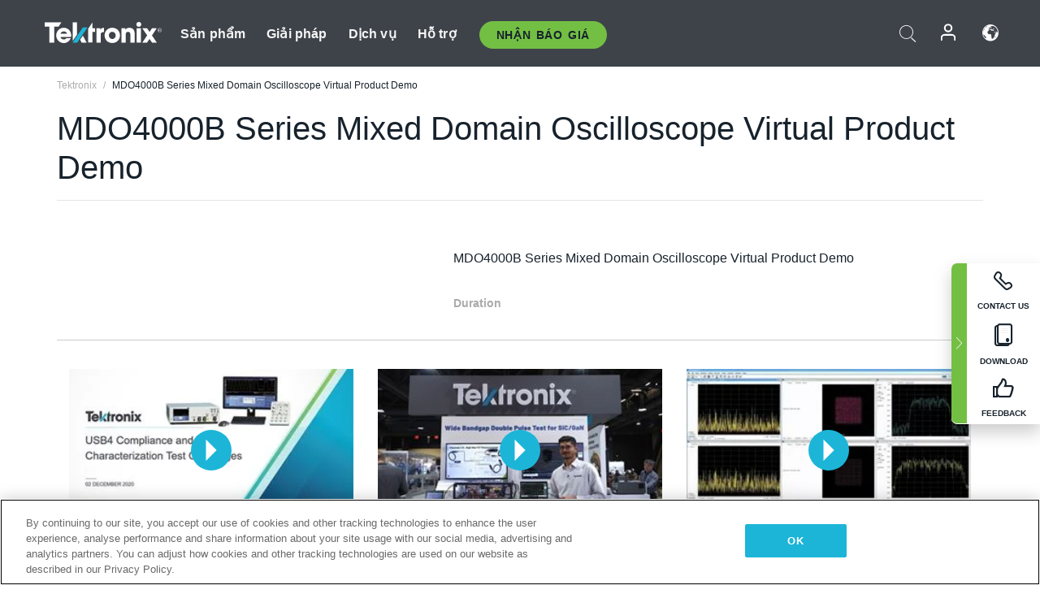

--- FILE ---
content_type: text/html; charset=utf-8
request_url: https://www.tek.com/vn/video/product-demo/mdo4000b-series-mixed-domain-oscilloscope-virtual-product-demo
body_size: 12932
content:



<!DOCTYPE html>
<html lang="vi-VN">
<head itemscope itemtype="http://schema.org/WebSite">
    <meta charset="utf-8">
    <meta http-equiv="X-UA-Compatible" content="IE=edge">
    <meta name="viewport" content="width=device-width" />
    <meta http-equiv="content-language" content="vi-VN">

        <!--Critical CSS Styles-->
        
        <!--CSS Styles-->
        <link rel="stylesheet" id="tek-main-css" href="/patternlab/css/tek.css?v-2026.01.22.1" as="style" data-version="2026.01.22.1">
        <noscript id="tek-main-css-noscript"><link rel="stylesheet" href="/patternlab/css/tek.css?v-2026.01.22.1"></noscript>


    <style type="text/css" data-source="global">
        
    </style>
    <style type="text/css" data-source="localized">
            
    </style>

    <style>
.bundle-card{
overflow: visible;
}
.oem-hide{display:none !important;}
.bundle-card .bundle-price {
font-size:1.425rem!important;
}
@media screen and (min-width: 992px) and (max-width: 1279px){
.bundle-card .bundle-price {
font-size:1.1rem!important;
}
}
.new-nav-item::before {
    color: #73bf44;
    display: initial;
}
:lang(en) .new-nav-item::before, :lang(en) header.header--redesign .nav--main ul li ul li a.category[href="https://my.tek.com/tektalk/"]:before
{
  content: "NEW! ";
   color: #73bf44;
    display: initial;
}
:lang(ja) .new-nav-item::before {
    content: "新着 ";
}
:lang(zh-CN) .new-nav-item::before {
    content: "新的 ";
}
:lang(de-DE) .new-nav-item::before {
    content: "Neu ";
}
:lang(fr-FR) .new-nav-item::before {
    content: "Nouveau "
}
:lang(zh-TW) .new-nav-item::before {
    content: "新的 ";
}
@media screen and (min-width: 992px) {
:lang(fr-FR) .new-nav-item::before {left: -45px;}
  .new-nav-item::before {
    position: absolute;
    left: -20px;
  }
}
.tek-accordion-content {display:none;}
div#drift-frame-controller{z-index:214748364!important;}
@media only screen and (max-width:425px){#onetrust-banner-sdk.otFlat{max-height:25%!important}#onetrust-banner-sdk #onetrust-policy{margin-left:0;margin-top:10px!important}#onetrust-banner-sdk .ot-sdk-columns{width:48%!important;float:left;box-sizing:border-box;padding:0;display:initial;margin-right:2%}#onetrust-consent-sdk #onetrust-button-group button:first-child{margin-top:40px!important}#onetrust-banner-sdk #onetrust-close-btn-container{top:0!important}#onetrust-banner-sdk #onetrust-banner-sdk.ot-close-btn-link,#onetrust-banner-sdk.ot-close-btn-link{padding-top:0!important}}
@media screen and (max-width: 767px){
footer.footer.footer-redesign .footer-connect .social-media-container a {font-size:2rem;}
}
@media screen and (max-width: 300px){
footer.footer.footer-redesign .footer-connect .social-media-container a {font-size:1rem;}
}
/* Slick */
.slider-wrap .slider.slick-slider .banner {display:none;}
.slider-wrap .slider.slick-slider .banner:first-child {display:block;}
.slider-wrap .slider.slick-slider.slick-initialized .banner {display:block;}
/* Documents */
main.main .main-content img.lazy {
max-height: 285px;
min-height: 285px;
}
main.main .main-content #sidebar-wrapper img.lazy,
main.main .main-content img.lazy.loaded,
main.main .main-content .chap-nav img.lazy {
max-height: inherit;
min-height: inherit;
}
main.main .main-content:after,
main.main .main-content #wrapper:after {
    clear: both;
    content: "";
    display: table;
}
@media screen and (min-width: 577px){
  main.main .doc__img {margin: 20px 15px 0px 45px;}
}
/* Slick */
.slider.js-slider-dots img.lazy.loaded,
.main-content img.lazy.loaded {
    max-height: initial;
}
/* MSDM */
div[data-form-block-id="249c9904-bdc6-ee11-9078-6045bd058aac"] {
  visibility: hidden;
  max-height: 1px;
  max-width: 1px;
  overflow: hidden;
}
</style>
    <!--END CSS tyles-->

        <script type="text/javascript" src="/static/js/vendor/jquery-3.5.1.min.js"></script>
<script>
window.dataLayer = window.dataLayer || [];
</script>

<!-- Optimizely -->
<script async src="/api/optimizelyjs/6238166017900544.js"></script>
<!-- End Optimizely -->

<!-- Google Tag Manager -->
<script>(function(w,d,s,l,i){w[l]=w[l]||[];w[l].push({'gtm.start':
new Date().getTime(),event:'gtm.js'});var f=d.getElementsByTagName(s)[0],
j=d.createElement(s),dl=l!='dataLayer'?'&l='+l:'';j.async=true;j.src=
'https://www.googletagmanager.com/gtm.js?id='+i+dl;f.parentNode.insertBefore(j,f);
})(window,document,'script','dataLayer','GTM-77N6');</script>
<!-- End Google Tag Manager -->

    <title itemprop="name">MDO4000B Series Mixed Domain Oscilloscope Virtual Product Demo | Tektronix</title>
    <meta name="keywords" content=", " />
    <meta name="description" content="MDO4000B Series Mixed Domain Oscilloscope Virtual Product Demo" />

<!--Open Graph Tags-->
    <meta property="og:title" content="MDO4000B Series Mixed Domain Oscilloscope Virtual Product Demo" />

<meta property="og:type" content="website" />


<meta property="og:url" content="https://www.tek.com/vn/video/product-demo/mdo4000b-series-mixed-domain-oscilloscope-virtual-product-demo" />




<!--Canonical and Alternate URLs-->
<link rel="canonical" href="https://www.tek.com/vn/video/product-demo/mdo4000b-series-mixed-domain-oscilloscope-virtual-product-demo" itemprop="url" />



<!--Developer site considerations-->

        <link rel="alternate" hreflang="en" href="https://www.tek.com/en/video/product-demo/mdo4000b-series-mixed-domain-oscilloscope-virtual-product-demo" />
        <link rel="alternate" hreflang="x-default" href="https://www.tek.com/en/video/product-demo/mdo4000b-series-mixed-domain-oscilloscope-virtual-product-demo" />
        <link rel="alternate" hreflang="ja-jp" href="https://www.tek.com/ja/video/product-demo/mdo4000b-series-mixed-domain-oscilloscope-virtual-product-demo" />
        <link rel="alternate" hreflang="de-de" href="https://www.tek.com/de/video/product-demo/mdo4000b-series-mixed-domain-oscilloscope-virtual-product-demo" />
        <link rel="alternate" hreflang="ru-ru" href="https://www.tek.com/ru/video/product-demo/mdo4000b-series-mixed-domain-oscilloscope-virtual-product-demo" />
        <link rel="alternate" hreflang="fr-fr" href="https://www.tek.com/fr/video/product-demo/mdo4000b-series-mixed-domain-oscilloscope-virtual-product-demo" />
        <link rel="alternate" hreflang="zh-cn" href="https://www.tek.com.cn/video/product-demo/mdo4000b-series-mixed-domain-oscilloscope-virtual-product-demo" />
        <link rel="alternate" hreflang="zh-tw" href="https://www.tek.com/tw/video/product-demo/mdo4000b-series-mixed-domain-oscilloscope-virtual-product-demo" />
        <link rel="alternate" hreflang="ko-kr" href="https://www.tek.com/ko/video/product-demo/mdo4000b-series-mixed-domain-oscilloscope-virtual-product-demo" />
        <link rel="alternate" hreflang="vi-vn" href="https://www.tek.com/vn/video/product-demo/mdo4000b-series-mixed-domain-oscilloscope-virtual-product-demo" />
    


<meta name="twitter:text:title" content="MDO4000B Series Mixed Domain Oscilloscope Virtual Product Demo">
<meta name="twitter:title" content="MDO4000B Series Mixed Domain Oscilloscope Virtual Product Demo">
<meta name="twitter:card" content="summary_large_image">
<meta name="twitter:image" content="https://www.tek.com/-/media/feature/video/thumbnails/mso-dpo3000-series-oscilloscopes-i2c-bus-support.png">
<meta name="twitter:image:alt" content="">
<meta name="twitter:description" content="MDO4000B Series Mixed Domain Oscilloscope Virtual Product Demo">

    

    <script type="text/plain" class="optanon-category-C0002">
        if(document.cookie.indexOf('SC_TRACKING_CONSENT') == -1)
        {
            fetch("/api/trackingconsent/giveconsent", {method: "GET", credentials: 'include'});
        }
    </script>
</head>
<body class="" data-channel="" sc-item-id="{95D8402C-B2E8-4041-A101-75B1D880555F}" data-user-email="" data-user-name="" data-cf-country="US">
<!-- Google Tag Manager (noscript) -->
<noscript><iframe src="https://www.googletagmanager.com/ns.html?id=GTM-77N6"
height="0" width="0" style="display:none;visibility:hidden"></iframe></noscript>
<!-- End Google Tag Manager (noscript) -->

    <header class="header header--redesign tek-contact">
    <div class="header__top-mobile">
        <div class="header__btn">
    <div class="block--phone">
        <div class="buyquote-phone icon-phone"><a class="buy-contact-number"></a></div>
    </div>
    <div id="btn-search" class="btn--search">
        <span class="sr-only">Toggle Search</span>
        <span class="icon-search"></span>
    </div>
        <div class="btn--lang">
            <a class="icon-earth header-right__item"><span class="region-text"></span></a>

            <div id="lang-selector-nav" class="lang-selector-bar lang-selector-redesign">
                <div class="lang-selector-bar__header">
                    <div class="header-text">Current Language</div>
                    <div class="header-right__item"><span class="btn-close">×</span></div>
                    <div class="region-text">Vietnamese (Vietnam)</div>
                </div>
                <p class="lang-selector-bar__message">Select a language:</p>
                <nav class="lang-selector-bar__lang-menu">
                    <ul>
                                <li><a href="https://www.tek.com/en/video/product-demo/mdo4000b-series-mixed-domain-oscilloscope-virtual-product-demo">English</a></li>
                                <li><a href="https://www.tek.com/fr/video/product-demo/mdo4000b-series-mixed-domain-oscilloscope-virtual-product-demo">FRAN&#199;AIS</a></li>
                                <li><a href="https://www.tek.com/de/video/product-demo/mdo4000b-series-mixed-domain-oscilloscope-virtual-product-demo">DEUTSCH</a></li>
                                <li><a href="https://www.tek.com/vn/video/product-demo/mdo4000b-series-mixed-domain-oscilloscope-virtual-product-demo">Việt Nam</a></li>
                                <li><a href="https://www.tek.com.cn/video/product-demo/mdo4000b-series-mixed-domain-oscilloscope-virtual-product-demo">简体中文</a></li>
                                <li><a href="https://www.tek.com/ja/video/product-demo/mdo4000b-series-mixed-domain-oscilloscope-virtual-product-demo">日本語</a></li>
                                <li><a href="https://www.tek.com/ko/video/product-demo/mdo4000b-series-mixed-domain-oscilloscope-virtual-product-demo">한국어</a></li>
                                <li><a href="https://www.tek.com/tw/video/product-demo/mdo4000b-series-mixed-domain-oscilloscope-virtual-product-demo">繁體中文</a></li>
                    </ul>
                </nav>

            </div>
        </div>
    <div id="btn-menu" class="btn--menu">
        <span class="sr-only">Toggle Menu</span>
        <span class="icon-menu"></span>
    </div>
</div><div class="search-block-form">
    
<div class="page-quick-search">
<form action="/api/searchbar/search" method="post"><input name="__RequestVerificationToken" type="hidden" value="TqLLpBhWtMQB9nA_bJUgzNddyLuTymRpiJVXvqk0TlE5UOG-_bnj65KwFWVAvC1oezkQfzBSUkEm2KF8CrjBqYYSVa8X1u3E0VDpmyd_Xj41" /><input id="uid" name="uid" type="hidden" value="ce22e590-c601-4e5c-a23d-c843aee244d9" />        <div class="form-item">
            <input autocomplete="off" class="form-search form-search-input search-input-572e346003804549b23df4f09a1ea06b" id="572e346003804549b23df4f09a1ea06b" name="SearchText" placeholder="Search" type="text" value="" />
        </div>
        <div class="form-actions">
            <input type="submit" autocomplete="off" id="edit-submit" value="Search" class="button form-submit search-button-572e346003804549b23df4f09a1ea06b" />
        </div>
</form>
    <div class="search-quick-container" id="search-container-result-572e346003804549b23df4f09a1ea06b" style="display: none;">
        <div class="helper-container">
            <div class="close-container"><span class="btn-close" data-search-id="572e346003804549b23df4f09a1ea06b">x</span></div>
            <div class="mobile-tabs">
                <div class="tabs-container">
                    <div data-tab-id="prod-tab" data-search-id="572e346003804549b23df4f09a1ea06b" class="tab active product-tab-products-content"></div>
                    <div data-tab-id="doc-tab" data-search-id="572e346003804549b23df4f09a1ea06b" class="tab product-tab-docs-content"></div>
                </div>
            </div>
            <div class="row padding-20 content-row">
                <div data-tab-content-id="prod-tab" class="col-md-6 col-xs-12 tab-content active prod-tab-content">
                    <div class="products-content">
                    </div>
                </div>
                <div data-tab-content-id="doc-tab" class="col-md-6 col-xs-12 tab-content inactive docs-tab-content">
                    <div class="docs-content">
                    </div>
                </div>
            </div>
            <div class="no-results-link">To find technical documents by model, try our <a href="/vn/product-support">Product Support Center</a></div>
            <div class="center mr-show-it-all go-to-all-results"><a href="/vn/search">Show all results →</a></div>
        </div>
    </div>
</div>
</div>
<div class="header__logo">
    <div class="block">
        <a href="/vn/">
            <picture><img src="/patternlab/images/transparent-pixel.png" class="main-logo lazy" alt="logo" data-src="/-/media/project/tek/images/logos/logo.svg?iar=0"></picture>
        </a>
        <a href="/vn/">
            <picture><img src="/patternlab/images/transparent-pixel.png" class="second-logo lazy" alt="mobile_logo" data-src="/-/media/project/tek/images/logos/mobile_logo.svg?iar=0"></picture>
        </a>
    </div>
</div>
    </div>
    <div class="header__menu">
        <div class="header-left">
            

<nav class="nav--main">
    <ul>
                    <li>


                <a class="parent-item" href="/vn/">Sản phẩm</a>

                <div class="sub-menu">
                    <div class="container w--dynamic">

                        <div class="row">

                                <div class="col-xs-12 col-md-4 menu-col">
                                    <ul>

                                            <li>
<a class="category" href="/vn/products/oscilloscopes-and-probes">M&#225;y hiện s&#243;ng v&#224; que đo</a>                                            </li>
                                                <li>
                                                    <ul>

                                                                        <li>
                                                                            <a href="/vn/products/oscilloscopes">M&#225;y hiện s&#243;ng</a>
                                                                        </li>
                                                                        <li>
                                                                            <a href="/vn/products/oscilloscopes/high-speed-digitizers">Bộ số h&#243;a tốc độ cao</a>
                                                                        </li>
                                                                        <li>
                                                                            <a href="/vn/products/oscilloscopes/oscilloscope-probes">Que đo v&#224; Phụ kiện</a>
                                                                        </li>
                                                    </ul>
                                                </li>
                                            <li>
<a class="m-t-lg-29 category" href="/vn/products/software"> Phần mềm</a>                                            </li>
                                                <li>
                                                    <ul>

                                                                        <li>
                                                                            <a href="/vn/products/software?category=bench-software">Phần mềm thiết bị để b&#224;n</a>
                                                                        </li>
                                                                        <li>
                                                                            <a href="/vn/products/software?category=data-analysis">Ph&#226;n t&#237;ch dữ liệu</a>
                                                                        </li>
                                                                        <li>
                                                                            <a href="/vn/products/software?category=test-automation">Tự động h&#243;a kiểm tra</a>
                                                                        </li>
                                                    </ul>
                                                </li>
                                            <li>
<a class="m-t-lg-29 category" href="/vn/products/analyzers">M&#225;y ph&#226;n t&#237;ch</a>                                            </li>
                                                <li>
                                                    <ul>

                                                                        <li>
                                                                            <a href="/vn/products/spectrum-analyzers">M&#225;y ph&#226;n t&#237;ch phổ</a>
                                                                        </li>
                                                                        <li>
                                                                            <a href="/vn/products/keithley/4200a-scs-parameter-analyzer">M&#225;y ph&#226;n t&#237;ch th&#244;ng số</a>
                                                                        </li>
                                                                        <li>
                                                                            <a href="/vn/products/coherent-optical-products">M&#225;y ph&#226;n t&#237;ch điều biến quang học</a>
                                                                        </li>
                                                                        <li>
                                                                            <a href="/vn/products/frequency-counters">M&#225;y đếm tần số</a>
                                                                        </li>
                                                    </ul>
                                                </li>
                                                                            </ul>
                                </div>
                                <div class="col-xs-12 col-md-4 menu-col">
                                    <ul>

                                            <li>
<a class="category" href="/vn/products/signal-generators">M&#225;y tạo t&#237;n hiệu</a>                                            </li>
                                                <li>
                                                    <ul>

                                                                        <li>
                                                                            <a href="/vn/products/signal-generators/arbitrary-function-generator">M&#225;y tạo chức năng t&#249;y &#253;</a>
                                                                        </li>
                                                                        <li>
                                                                            <a href="/vn/products/arbitrary-waveform-generators">M&#225;y tạo dạng s&#243;ng t&#249;y &#253;</a>
                                                                        </li>
                                                    </ul>
                                                </li>
                                            <li>
<a class="m-t-lg-29 category" href="/vn/products/sources-and-supplies">Nguồn v&#224; Nguồn cung</a>                                            </li>
                                                <li>
                                                    <ul>

                                                                        <li>
                                                                            <a href="/vn/products/keithley/source-measure-units">Thiết bị đo nguồn</a>
                                                                        </li>
                                                                        <li>
                                                                            <a href="/vn/products/dc-power-supplies">Bộ cấp nguồn DC</a>
                                                                        </li>
                                                                        <li>
                                                                            <a href="/vn/products/dc-electronic-loads">Tải điện DC</a>
                                                                        </li>
                                                                        <li>
                                                                            <a href="/vn/products/ea/bidirectional-power-supplies">Bộ cấp nguồn DC hai chiều</a>
                                                                        </li>
                                                                        <li>
                                                                            <a href="/vn/products/battery-test-and-simulation">Sản phẩm điện h&#243;a</a>
                                                                        </li>
                                                    </ul>
                                                </li>
                                            <li>
<a class="m-t-lg-29 category" href="/vn/products/meters">M&#225;y đo</a>                                            </li>
                                                <li>
                                                    <ul>

                                                                        <li>
                                                                            <a href="/vn/products/keithley/benchtop-digital-multimeter">Đồng hồ vạn năng kỹ thuật số</a>
                                                                        </li>
                                                                        <li>
                                                                            <a href="/vn/products/keithley/data-acquisition-daq-systems">Thu thập dữ liệu v&#224; chuyển mạch</a>
                                                                        </li>
                                                                        <li>
                                                                            <a href="/vn/products/keithley/low-level-sensitive-and-specialty-instruments">Dụng cụ mức thấp/nhạy cảm v&#224; Dụng cụ chuy&#234;n m&#244;n</a>
                                                                        </li>
                                                    </ul>
                                                </li>
                                                                            </ul>
                                </div>
                                <div class="col-xs-12 col-md-4 menu-col">
                                    <ul>

                                            <li>
<a class="category" href="/vn/products">Sản phẩm bổ sung</a>                                            </li>
                                                <li>
                                                    <ul>

                                                                        <li>
                                                                            <a class="new-nav-item" href="/vn/products/reference-solutions">Giải ph&#225;p tham khảo</a>
                                                                        </li>
                                                                        <li>
                                                                            <a href="/vn/products/keithley/semiconductor-testing-systems">Hệ thống kiểm tra chất b&#225;n dẫn</a>
                                                                        </li>
                                                                        <li>
                                                                            <a href="/vn/products/components-accessories">Th&#224;nh phần v&#224; Phụ kiện</a>
                                                                        </li>
                                                                        <li>
                                                                            <a href="/vn/buy/encore">Thiết bị kiểm tra t&#226;n trang</a>
                                                                        </li>
                                                                        <li>
                                                                            <a class="nav-highlight mb-3" href="/vn/tools">Product Selectors &amp; Calculators ⇨</a>
                                                                        </li>
                                                    </ul>
                                                </li>
                                            <li>
<a class="category" href="/vn/products/keithley">Sản phẩm của Keithley</a>                                            </li>
                                            <li>
<a class="category" href="/vn/products/ea">Sản phẩm EA Elektro-Automatik</a>                                            </li>
                                            <li>
<a class="category" href="/vn/products">Xem tất cả sản phẩm</a>                                            </li>
                                            <li>
<a class="category" href="/vn/buy/promotions">Khuyến m&#227;i</a>                                            </li>
                                                                            </ul>
                                </div>
                        </div>
                    </div>
                </div>
            </li>
            <li>


                <a class="parent-item" href="/vn/">Giải ph&#225;p</a>

                <div class="sub-menu">
                    <div class="container w--dynamic">

                        <div class="row">

                                <div class="col-xs-12 col-md-3 key-trends-col menu-col">
                                    <ul>

                                            <li>
<a class="category" href="/vn/solutions">Lĩnh vực hoạt động</a>                                            </li>
                                                <li>
                                                    <ul>

                                                                        <li>
                                                                            <a href="/vn/solutions/application/research">Nghi&#234;n cứu n&#226;ng cao</a>
                                                                        </li>
                                                                        <li>
                                                                            <a href="/vn/solutions/industry/aero-def">H&#224;ng kh&#244;ng vũ trụ v&#224; Quốc ph&#242;ng</a>
                                                                        </li>
                                                                        <li>
                                                                            <a href="/vn/solutions/industry/automotive-test-solutions">&#212; t&#244;</a>
                                                                        </li>
                                                                        <li>
                                                                            <a href="/vn/education/university-labs">Ph&#242;ng th&#237; nghiệm đ&#224;o tạo v&#224; giảng dạy</a>
                                                                        </li>
                                                                        <li>
                                                                            <a href="/vn/solutions/industry/medical-devices-and-systems">Hệ thống v&#224; thiết bị y tế</a>
                                                                        </li>
                                                                        <li>
                                                                            <a class="new-nav-item" href="/vn/solutions/industry/power-semiconductor">Thiết bị b&#225;n dẫn c&#244;ng suất</a>
                                                                        </li>
                                                                        <li>
                                                                            <a href="/vn/solutions/industry/renewable-energy">Năng lượng t&#225;i tạo</a>
                                                                        </li>
                                                                        <li>
                                                                            <a href="/vn/solutions/industry/semiconductor-design-and-manufacturing">Thiết kế v&#224; Sản xuất chất b&#225;n dẫn</a>
                                                                        </li>
                                                    </ul>
                                                </li>
                                                                            </ul>
                                </div>
                                <div class="col-xs-12 col-md-9 app-ind-col menu-col">
                                    <ul>

                                            <li>
<a class="category" href="/vn/solutions">Ứng dụng</a>                                            </li>
                                                <li>
                                                    <ul>

                                                                        <li>
                                                                            <a href="/vn/solutions/application/3d-sensing">M&#244; tả đặc điểm ảnh v&#224; cảm biến 3D</a>
                                                                        </li>
                                                                        <li>
                                                                            <a href="/vn/solutions/application/emi-emc-testing">Kiểm tra EMI/EMC</a>
                                                                        </li>
                                                                        <li>
                                                                            <a href="/vn/solutions/application/high-speed-serial-communication">Giao tiếp nối tiếp tốc độ cao</a>
                                                                        </li>
                                                                        <li>
                                                                            <a href="/vn/solutions/application/material-science">Kỹ thuật v&#224; khoa học vật liệu</a>
                                                                        </li>
                                                                        <li>
                                                                            <a href="/vn/">Ch&#237;nh phủ v&#224; Qu&#226;n đội</a>
                                                                        </li>
                                                                        <li>
                                                                            <a href="/vn/solutions/application/power-efficiency">power efficiency</a>
                                                                        </li>
                                                                        <li>
                                                                            <a href="/vn/solutions/application/rf-testing">Đo kiểm v&#244; tuyến</a>
                                                                        </li>
                                                                        <li>
                                                                            <a href="/vn/solutions/application/test-automation">Tự động h&#243;a đo kiểm</a>
                                                                        </li>
                                                                        <li>
                                                                            <a href="/vn/">Giao tiếp c&#243; d&#226;y</a>
                                                                        </li>
                                                    </ul>
                                                </li>
                                            <li>
<a class="m-t-lg-29 category" href="/vn/solutions">All Solutions</a>                                            </li>
                                                                            </ul>
                                </div>
                        </div>
                    </div>
                </div>
            </li>
            <li>

                    <meta itemprop="serviceType" content="Dịch vụ" />

                <a class="parent-item" href="/vn/">Dịch vụ</a>

                <div class="sub-menu">
                    <div class="container w--dynamic">

                        <div class="row">

                                <div class="col-xs-12 col-md-4 menu-col">
                                    <ul>

                                            <li>
<a class="category" href="/vn/services/calibration-services">                                                    <span itemprop="name">
                                                        Dịch vụ hiệu chỉnh
                                                    </span>
</a>                                            </li>
                                                <li>
                                                    <ul>

                                                                        <li>
                                                                            <div>
                                                                                <span itemprop="name">
                                                                                    <a href="/vn/services/calibration-services/factory-verified-calibration-services">Hiệu chỉnh c&#243; nh&#224; m&#225;y chứng nhận</a>
                                                                                </span>
                                                                            </div>
                                                                        </li>
                                                                        <li>
                                                                            <div>
                                                                                <span itemprop="name">
                                                                                    <a href="/vn/services/calibration-services/multi-brand-oem-compliant-calibration-services">Hiệu chỉnh tu&#226;n thủ đa thương hiệu</a>
                                                                                </span>
                                                                            </div>
                                                                        </li>
                                                                        <li>
                                                                            <div>
                                                                                <span itemprop="name">
                                                                                    <a href="/vn/services/calibration-services/quality">Chất lượng v&#224; Cấp ph&#233;p</a>
                                                                                </span>
                                                                            </div>
                                                                        </li>
                                                                        <li>
                                                                            <div>
                                                                                <span itemprop="name">
                                                                                    <a href="/vn/services/calibration-services/calibration-capabilities">Khả năng hiệu chỉnh</a>
                                                                                </span>
                                                                            </div>
                                                                        </li>
                                                                        <li>
                                                                            <div>
                                                                                <span itemprop="name">
                                                                                    <a href="/vn/services/calibration-services/locations">Vị tr&#237;</a>
                                                                                </span>
                                                                            </div>
                                                                        </li>
                                                                        <li>
                                                                            <div>
                                                                                <span itemprop="name">
                                                                                    <a href="/vn/services/calibration-services/calibration-services-levels">Cấp độ dịch vụ</a>
                                                                                </span>
                                                                            </div>
                                                                        </li>
                                                                        <li>
                                                                            <div>
                                                                                <span itemprop="name">
                                                                                    <a href="/vn/services/test-equipment-repair/rma-status-search">Theo d&#245;i trạng th&#225;i hiệu chỉnh tại nh&#224; m&#225;y</a>
                                                                                </span>
                                                                            </div>
                                                                        </li>
                                                                        <li>
                                                                            <div>
                                                                                <span itemprop="name">
                                                                                    <a class="nav-highlight" href="/vn/services/multi-brand-quote-request">Y&#234;u cầu dịch vụ đa thương hiệu ⇨</a>
                                                                                </span>
                                                                            </div>
                                                                        </li>
                                                                        <li>
                                                                            <div>
                                                                                <span itemprop="name">
                                                                                    <a class="nav-highlight" href="/vn/services/select-factory-service-request">Y&#234;u cầu dịch vụ tại nh&#224; m&#225;y ⇨</a>
                                                                                </span>
                                                                            </div>
                                                                        </li>
                                                    </ul>
                                                </li>
                                            <li>
<a class="m-t-lg-29 category" href="/vn/services/asset-management">                                                    <span itemprop="name">
                                                        Dịch vụ quản l&#253; t&#224;i sản
                                                    </span>
</a>                                            </li>
                                                <li>
                                                    <ul>

                                                                        <li>
                                                                            <div>
                                                                                <span itemprop="name">
                                                                                    <a href="/vn/services/asset-management/calweb">CalWeb</a>
                                                                                </span>
                                                                            </div>
                                                                        </li>
                                                                        <li>
                                                                            <div>
                                                                                <span itemprop="name">
                                                                                    <a href="/vn/services/asset-management/managed-services">Dịch vụ được quản l&#253;</a>
                                                                                </span>
                                                                            </div>
                                                                        </li>
                                                    </ul>
                                                </li>
                                                                            </ul>
                                </div>
                                <div class="col-xs-12 col-md-4 menu-col">
                                    <ul>

                                            <li>
<a class="category" href="/vn/services/test-equipment-repair">                                                    <span itemprop="name">
                                                        Dịch vụ sửa chữa
                                                    </span>
</a>                                            </li>
                                                <li>
                                                    <ul>

                                                                        <li>
                                                                            <div>
                                                                                <span itemprop="name">
                                                                                    <a class="oem-hide" href="/vn/services/test-equipment-repair/rma-request">Y&#234;u cầu dịch vụ sửa chữa</a>
                                                                                </span>
                                                                            </div>
                                                                        </li>
                                                                        <li>
                                                                            <div>
                                                                                <span itemprop="name">
                                                                                    <a href="/vn/services/test-equipment-repair/rma-status-search">Theo d&#245;i trạng th&#225;i sửa chữa</a>
                                                                                </span>
                                                                            </div>
                                                                        </li>
                                                                        <li>
                                                                            <div>
                                                                                <span itemprop="name">
                                                                                    <a href="/webform/request-tektronix-parts-information">Bộ phận</a>
                                                                                </span>
                                                                            </div>
                                                                        </li>
                                                                        <li>
                                                                            <div>
                                                                                <span itemprop="name">
                                                                                    <a href="/vn/services/test-equipment-repair/warranty-status-search">Kiểm tra trạng th&#225;i bảo h&#224;nh</a>
                                                                                </span>
                                                                            </div>
                                                                        </li>
                                                    </ul>
                                                </li>
                                                                            </ul>
                                </div>
                                <div class="col-xs-12 col-md-4 menu-col">
                                    <ul>

                                            <li>
<a class="category" href="/vn/services/ea-factory-service">Dịch vụ EA Elektro-Automatik</a>                                            </li>
                                            <li>
<a class="category" href="/vn/component-solutions">Giải ph&#225;p th&#224;nh phần Tektronix</a>                                            </li>
                                            <li>
<a class="category" href="/vn/services/factory-service-plans">G&#243;i dịch vụ nh&#224; m&#225;y</a>                                            </li>
                                            <li>
<a class="category" href="/vn/services">Tất cả dịch vụ</a>                                            </li>
                                                                            </ul>
                                </div>
                        </div>
                    </div>
                </div>
            </li>
            <li>


                <a class="parent-item" href="/vn/">Hỗ trợ</a>

                <div class="sub-menu">
                    <div class="container w--dynamic">

                        <div class="row">

                                <div class="col-xs-12 col-md-4 menu-col">
                                    <ul>

                                            <li>
<a class="category" href="/vn/ownerresources">C&#225;c sản phẩm</a>                                            </li>
                                                <li>
                                                    <ul>

                                                                        <li>
                                                                            <a href="/vn/support/datasheets-manuals-software-downloads">Bảng dữ liệu v&#224; hướng dẫn sử dụng</a>
                                                                        </li>
                                                                        <li>
                                                                            <a href="/vn/order-status-search">Trạng th&#225;i đơn h&#224;ng</a>
                                                                        </li>
                                                                        <li>
                                                                            <a href="/vn/product-registration">Đăng k&#253; sản phẩm</a>
                                                                        </li>
                                                                        <li>
                                                                            <a href="/vn/services/test-equipment-repair/warranty-status-search">T&#236;nh trạng bảo h&#224;nh</a>
                                                                        </li>
                                                                        <li>
                                                                            <a href="/vn/buy/request-parts-information">Parts</a>
                                                                        </li>
                                                    </ul>
                                                </li>
                                            <li>
<a class="m-t-lg-29 category" href="/vn/products/software">Phần mềm</a>                                            </li>
                                                <li>
                                                    <ul>

                                                                        <li>
                                                                            <a href="/vn/support/datasheets-manuals-software-downloads">Tải phần mềm</a>
                                                                        </li>
                                                                        <li>
                                                                            <a href="/vn/support/products/product-license"> Giấy ph&#233;p sản phẩm</a>
                                                                        </li>
                                                    </ul>
                                                </li>
                                            <li>
<a class="m-t-lg-29 category" href="/vn/support/resource-center">T&#224;i nguy&#234;n</a>                                            </li>
                                                <li>
                                                    <ul>

                                                                        <li>
                                                                            <a href="/vn/support/ea">Hỗ trợ EA Elektro-Automatik</a>
                                                                        </li>
                                                                        <li>
                                                                            <a href="/vn/support/faqs">FAQ</a>
                                                                        </li>
                                                                        <li>
                                                                            <a href="/vn/support">Trung t&#226;m hỗ trợ</a>
                                                                        </li>
                                                                        <li>
                                                                            <a href="https://my.tek.com/vn/support/create-new-support-case/">Hỗ trợ kỹ thuật</a>
                                                                        </li>
                                                    </ul>
                                                </li>
                                                                            </ul>
                                </div>
                                <div class="col-xs-12 col-md-4 menu-col">
                                    <ul>

                                            <li>
<a class="category" href="/vn/buy">L&#224;m thế n&#224;o v&#224; ở đ&#226;u để mua</a>                                            </li>
                                                <li>
                                                    <ul>

                                                                        <li>
                                                                            <a href="/vn/contact-tek">Li&#234;n hệ với ch&#250;ng t&#244;i</a>
                                                                        </li>
                                                                        <li>
                                                                            <a href="/vn/buy/partner-locator">Nh&#224; ph&#226;n phối</a>
                                                                        </li>
                                                                        <li>
                                                                            <a href="/vn/buy/gsa-multiple-award-schedule-pricelist">Chương tr&#236;nh GSA</a>
                                                                        </li>
                                                                        <li>
                                                                            <a href="/vn/buy/promotions">Khuyến m&#227;i</a>
                                                                        </li>
                                                    </ul>
                                                </li>
                                            <li>
<a class="m-t-lg-29 category" href="/vn/about-us/integrity-and-compliance-program">Sự tu&#226;n thủ</a>                                            </li>
                                                <li>
                                                    <ul>

                                                                        <li>
                                                                            <a href="/vn/support/export-codes">M&#227; xuất khẩu</a>
                                                                        </li>
                                                                        <li>
                                                                            <a href="/vn/about-us/integrity-and-compliance-program">Giới thiệu về ch&#250;ng t&#244;i</a>
                                                                        </li>
                                                                        <li>
                                                                            <a href="/vn/services/recycle">T&#225;i chế sản phẩm (Chỉ &#225;p dụng cho Ch&#226;u &#194;u)</a>
                                                                        </li>
                                                                        <li>
                                                                            <a href="/vn/support/product-security">Bảo mật sản phẩm</a>
                                                                        </li>
                                                                        <li>
                                                                            <a href="/vn/services/customer-quality-assurance">Đảm bảo chất lượng</a>
                                                                        </li>
                                                                        <li>
                                                                            <a href="/vn/services/safety">Thu hồi an to&#224;n</a>
                                                                        </li>
                                                                        <li>
                                                                            <a href="/vn/documents/service/traceability-map-beaverton-pdf">Khả năng truy xuất nguồn gốc</a>
                                                                        </li>
                                                    </ul>
                                                </li>
                                                                            </ul>
                                </div>
                                <div class="col-xs-12 col-md-4 menu-col">
                                    <ul>

                                            <li>
<a class="category" href="/vn/about-us">C&#244;ng ty</a>                                            </li>
                                                <li>
                                                    <ul>

                                                                        <li>
                                                                            <a href="/vn/about-us">About Us</a>
                                                                        </li>
                                                                        <li>
                                                                            <a href="/vn/newsroom?category=blogs&amp;lang=vi-VN">Blogs</a>
                                                                        </li>
                                                                        <li>
                                                                            <a href="/vn/stories">C&#226;u chuyện của kh&#225;ch h&#224;ng</a>
                                                                        </li>
                                                                        <li>
                                                                            <a href="/vn/events">Sự kiện</a>
                                                                        </li>
                                                                        <li>
                                                                            <a href="/vn/newsroom">Ph&#242;ng tin tức</a>
                                                                        </li>
                                                    </ul>
                                                </li>
                                            <li>
<a class="m-t-lg-29 category" href="/vn/buy/partners">Cổng th&#244;ng tin đối t&#225;c</a>                                            </li>
                                            <li>
<a class="m-t-lg-29 category" href="https://my.tek.com/en/tektalk/?_gl=1*1egejtj*_gcl_au*MTE2NjcyNTE0MS4xNzI0MTI1NTQ0*_ga*OTA5OTY3NzMxLjE2Njg0MDUzODA.*_ga_1HMYS1JH9M*MTcyNDM5MjMwMS42NzIuMS4xNzI0Mzk4NjEwLjU1LjAuMA..">Cộng đồng người d&#249;ng TekTalk</a>                                            </li>
                                            <li>
                                            </li>
                                                                            </ul>
                                </div>
                        </div>
                    </div>
                </div>
            </li>
        <li>
                <div class="header-left__item block-buyquote">
        <nav class="nav--buy-quote">
            <ul>
                <li>
                        <a href="#" class="btn btn--green btn--small btn-quote parent-item">Nhận báo giá</a>
                    <div class="buy-quote sub-menu">
                        <div class="container">
                            <div class="row" style="justify-content: center;">
                                    <div class="thumbnails-wrap">
<a class="icon-top icon-scope" href="/vn/buy/tekstore/quote">NHẬN B&#193;O GI&#193; SẢN PHẨM</a><a class="icon-top icon-repair-service" href="/vn/request-service-quote-or-info">NHẬN B&#193;O GI&#193; DỊCH VỤ</a><a class="icon-top icon-contact-card-2021" title="Contact Sales" href="/vn/buy/request-sales-contact">LI&#202;N HỆ B&#193;N H&#192;NG</a>                                    </div>
                            </div>
                        </div>
                    </div>
                </li>
            </ul>
        </nav>
    </div>

        </li>
    </ul>
</nav>

        </div>
        <div class="region--header_menu_right">
            <div class="header-right">
                

<div class="block--phone header-right__item">
    <div class="buyquote-phone">
        <a class="buy-contact-number"></a>
    </div>
</div>
<div class="search-block-form header-right__item">
    <div class="btn--search parent-item">
        <span class="sr-only">Toggle Search</span>
        <span class="icon-search"></span>
    </div>
    <div class="header-search-form">
        
<div class="page-quick-search">
<form action="/api/searchbar/search" method="post"><input name="__RequestVerificationToken" type="hidden" value="Onem6x5MDkT4fARsJOTVaX_L6fRf-ojYYrjvCEqJuHBE8Lt5JqHWqc6xVPau_-kxPHdIORBs-Repx0DY4wRTViUB7m2GSzpkrPWEB83Dlqk1" /><input id="uid" name="uid" type="hidden" value="8686de6d-72fe-4e17-8bcb-63549d993e16" />        <div class="form-item">
            <input autocomplete="off" class="form-search form-search-input search-input-cd29ee2cbb1248a78f61924ea8e764f5" id="cd29ee2cbb1248a78f61924ea8e764f5" name="SearchText" placeholder="Search" type="text" value="" />
        </div>
        <div class="form-actions">
            <input type="submit" autocomplete="off" id="edit-submit" value="Search" class="button form-submit search-button-cd29ee2cbb1248a78f61924ea8e764f5" />
        </div>
</form>
    <div class="search-quick-container" id="search-container-result-cd29ee2cbb1248a78f61924ea8e764f5" style="display: none;">
        <div class="helper-container">
            <div class="close-container"><span class="btn-close" data-search-id="cd29ee2cbb1248a78f61924ea8e764f5">x</span></div>
            <div class="mobile-tabs">
                <div class="tabs-container">
                    <div data-tab-id="prod-tab" data-search-id="cd29ee2cbb1248a78f61924ea8e764f5" class="tab active product-tab-products-content"></div>
                    <div data-tab-id="doc-tab" data-search-id="cd29ee2cbb1248a78f61924ea8e764f5" class="tab product-tab-docs-content"></div>
                </div>
            </div>
            <div class="row padding-20 content-row">
                <div data-tab-content-id="prod-tab" class="col-md-6 col-xs-12 tab-content active prod-tab-content">
                    <div class="products-content">
                    </div>
                </div>
                <div data-tab-content-id="doc-tab" class="col-md-6 col-xs-12 tab-content inactive docs-tab-content">
                    <div class="docs-content">
                    </div>
                </div>
            </div>
            <div class="no-results-link">To find technical documents by model, try our <a href="/vn/product-support">Product Support Center</a></div>
            <div class="center mr-show-it-all go-to-all-results"><a href="/vn/search">Show all results →</a></div>
        </div>
    </div>
</div>
    </div>
</div><nav class="header-right__item nav--account">
    <ul>
            <li class="nav--account__login">
                <form action="/identity/externallogin?authenticationType=AzureB2C&amp;ReturnUrl=%2fidentity%2fexternallogincallback%3fReturnUrl%3d%252fvn%252fvideo%252fproduct-demo%252fmdo4000b-series-mixed-domain-oscilloscope-virtual-product-demo%26sc_site%3dus%26authenticationSource%3dDefault&amp;sc_site=us" method="post">    <button type="submit" class="login-link">Đăng nhập</button>
</form>
            </li>
    </ul>
</nav><a class="icon-earth header-right__item"><span class="region-text"></span></a>

<div id="lang-selector-nav" class="lang-selector-bar lang-selector-redesign">
    <div class="lang-selector-bar__header">
        <div class="header-text">Current Language</div>
        <div class="header-right__item"><span class="btn-close">×</span></div>
        <div class="region-text">Vietnamese (Vietnam)</div>
    </div>
    <p class="lang-selector-bar__message">Select a language:</p>
    <nav class="lang-selector-bar__lang-menu">
        <ul>
                    <li><a href="https://www.tek.com/en/video/product-demo/mdo4000b-series-mixed-domain-oscilloscope-virtual-product-demo">English</a></li>
                    <li><a href="https://www.tek.com/fr/video/product-demo/mdo4000b-series-mixed-domain-oscilloscope-virtual-product-demo">FRAN&#199;AIS</a></li>
                    <li><a href="https://www.tek.com/de/video/product-demo/mdo4000b-series-mixed-domain-oscilloscope-virtual-product-demo">DEUTSCH</a></li>
                    <li><a href="https://www.tek.com/vn/video/product-demo/mdo4000b-series-mixed-domain-oscilloscope-virtual-product-demo">Việt Nam</a></li>
                    <li><a href="https://www.tek.com.cn/video/product-demo/mdo4000b-series-mixed-domain-oscilloscope-virtual-product-demo">简体中文</a></li>
                    <li><a href="https://www.tek.com/ja/video/product-demo/mdo4000b-series-mixed-domain-oscilloscope-virtual-product-demo">日本語</a></li>
                    <li><a href="https://www.tek.com/ko/video/product-demo/mdo4000b-series-mixed-domain-oscilloscope-virtual-product-demo">한국어</a></li>
                    <li><a href="https://www.tek.com/tw/video/product-demo/mdo4000b-series-mixed-domain-oscilloscope-virtual-product-demo">繁體中文</a></li>
        </ul>
    </nav>

</div>

            </div>
        </div>
    </div>
</header>

    <main role="main" class="main page__content global-components-init ">
        
        

<div class="flyout-redesign sticky-btn-group">
    <div class="sticky-btn-left sticky-btn-toggle open">
        <div class="hidden-xs hidden-sm">
            <div class="icon icon-chevron-right"></div>
        </div>
    </div>
    <div class="sticky-btn-right">
        

    <div class="sticky-btn">
        <div class="icon icon-phone-bold">
            <p>Contact us</p>
        </div>
        <div class="callout clearfix">
            <div class="callout__close icon-chevron-right"></div>
            <div class="scroll-xs">
                <div class="callout__content">
                    <div class="col">
                            <div class="flex-icon-wrapper">
                                    <a class="open-chat chat icon-comments hidden">
                                        <div class="callout__content-title">For product recommendations and technical support</div>
                                    </a>
                            </div>
                            <p class="description">Live Chat with Tek representatives. Available 6:00 AM - 4:30 PM </p>
                    </div>


                        <div id="refresh-callout-call" class="col">

                            <a href="" class="call icon-communication">
                                <div class="callout__content-title">Call</div>
                                <p class="description__phone">Call us at</p>
                            </a>


                                <p class="description"> Available 6:00 AM – 5:00 PM (PST) Business Days</p>

                            <p></p>
                        </div>
                    <div id="refresh-callout-contact" class="col">
                        <a href="/vn/contact-us" class=" icon-question">
                            <div class="callout__content-title">Contact US</div>
                            <p class="description">Contact us with comments,
questions, or feedback</p>
                        </a>
                    </div>
                </div>
            </div>
        </div>
    </div>
<div class="sticky-btn">
    <div class="icon icon-datasheet">
        <p>Download</p>
    </div>
    <div class="callout download clearfix">
        <div class="callout__close icon-chevron-right"></div>
        <div class="scroll-xs">
            <header>
                <p>Download Manuals, Datasheets, Software and more:</p>
            </header>
<form action="/api/searchbar/search" method="post">                <div class="callout__content">
                    <input name="__RequestVerificationToken" type="hidden" value="hWtATrcs-fuT7nZzYMaqFrXdHVyL-jmn5Rfe80MOZc-rqI43Q5J7pRTmoWNp5c1TeX7nAjz78i5V-qVx9Dr1LtVbnemeS6NUX3p4cktIqDU1" />
                    <input id="uid" name="uid" type="hidden" value="de49f811-d607-4528-b5b1-f699e70402c4" />
                    <div class="col-2">
                        <div class="callout__content-title">DOWNLOAD TYPE</div>
                        <div class="dropdown">
                            <select class="btn btn--right-icon icon-chevron-down " id="SearchType" name="SearchType" type="button"><option selected="selected" value="">Show All</option>
<option value="product_series">Products</option>
<option value="datasheet">Datasheet</option>
<option value="manual">Manual</option>
<option value="software">Software</option>
<option value="document">Marketing Document</option>
<option value="faq">Faq</option>
<option value="video">Video</option>
</select>
                        </div>
                    </div>
                    <div class="col-2">
                        <div class="callout__content-title">MODEL or KEYWORD</div>
                        <div class="form-item">
                            <input checkedname="keys" id="edit-keys" name="SearchText" placeholder="Start typing..." title="Enter the terms you wish to search for." type="search" value="" />
                        </div>
                    </div>

                    <div class="col-1">
                        <input type="submit" class="btn btn--right-icon icon-chevron-right" value="Search" />
                    </div>
                </div>
</form>        </div>
    </div>
</div>
    <div class="sticky-btn">
        <div class="icon icon-thumbs-up">
            <p>Feedback</p>
        </div>
        <div class="callout clearfix feedback">
            <div class="callout__close icon-chevron-right"></div>
            <div class="scroll-xs">
                <div class="feedback-rating__parentcontainer">
                    <p class="m-t-32">Have feedback? We'd love to hear your thoughts.</p>
                    <p class="description">Whether positive or negative, your feedback helps us continually improve the Tek.com experience. Let us know if you're having trouble or if we're doing an outstanding job.</p>
                    <p><a href="https://www.surveygizmo.com/s3/4165364/www-nps-web-survey" class="btn" target="_blank" rel="noopener noreferrer">Tell us what you think</a></p>
                </div>
            </div>
        </div>
    </div>






    </div>
</div>



<div class="container">

<div id="block-tektronix-breadcrumbs" class="block">
    <nav role="navigation">
        <ol itemscope="" itemtype="http://schema.org/BreadcrumbList">
            <li itemprop="itemListElement" itemscope="" itemtype="http://schema.org/ListItem">
                    <a href="/vn/" itemprop="item">
                        <span itemprop="name">Tektronix</span>
                    </a>
                <meta itemprop="position" content="0" />
            </li>
            <li itemprop="itemListElement" itemscope="" itemtype="http://schema.org/ListItem">
                    <span itemprop="name">MDO4000B Series Mixed Domain Oscilloscope Virtual Product Demo</span>
                <meta itemprop="position" content="1" />
            </li>
        </ol>
    </nav>
</div>


<div class="header-image__none">
        <h1 class="page-title">MDO4000B Series Mixed Domain Oscilloscope Virtual Product Demo</h1>

</div>
<article class="featured-video featured row">
    <div class="col-md-5">
        <div>
            
           
        </div>
    </div>
    <div class="featured-video__info col-md-7">
        <header>
                <span class="date"></span>
        </header>
        
        <p><p>MDO4000B Series Mixed Domain Oscilloscope Virtual Product Demo</p></p><br />
        <span class="label">Duration</span>
        <span class="value"></span>

            </div>
</article>

<div class="related-video__container ">



<div class="col-sm-12 col-md-6 col-lg-4 related-video">
    <a href="/vn/video/webinar/tektronix_usb4-webinar_12-2-2020" class="video-icon">
        <picture><img src="/patternlab/images/transparent-pixel.png" alt="Tektronix_USB4-Webinar_12-2-2020" width="300" height="170" cachebust="2025.02.26" w="300" data-src="/-/media/images/video-images/tektronix_usb4-webinar_12-2-2020.jpg?h=170&iar=0&w=300&2025.02.26" class="lazy"></picture>
    </a>
    <a href="/vn/video/webinar/tektronix_usb4-webinar_12-2-2020">
        <h3>USB4 Webinar</h3>
    </a>
    <p>
        <span class="label">Duration</span>
        <span class="value">22m 14s </span>
    </p>
</div>


<div class="col-sm-12 col-md-6 col-lg-4 related-video">
    <a href="/vn/video/product-demo/double-pulse-testing-wbg-apec-24" class="video-icon">
        <picture><img src="/patternlab/images/transparent-pixel.png" alt="Double Pulse Testing WBG APEC 24_en" width="300" height="169" cachebust="2024.06.12" w="300" data-src="/-/media/images/video-images/double-pulse-testing-wbg-apec-24_en.jpg?h=169&iar=0&w=300&2024.06.12" class="lazy"></picture>
    </a>
    <a href="/vn/video/product-demo/double-pulse-testing-wbg-apec-24">
        <h3>Double Pulse Testing of Wide Bandgap Devices</h3>
    </a>
    <p>
        <span class="label">Duration</span>
        <span class="value">1:07</span>
    </p>
</div>


<div class="col-sm-12 col-md-6 col-lg-4 related-video">
    <a href="/vn/video/product-demo/multi-channel-modulation-analysis" class="video-icon">
        <picture><img src="/patternlab/images/transparent-pixel.png" alt="Multi-Channel Modulation Analysis_en" width="300" height="169" cachebust="2025.02.26" w="300" data-src="/-/media/images/video-images/multi-channel-modulation-analysis_en.jpg?h=169&iar=0&w=300&2025.02.26" class="lazy"></picture>
    </a>
    <a href="/vn/video/product-demo/multi-channel-modulation-analysis">
        <h3>Multi-Channel Wireless Modulation Analysis</h3>
    </a>
    <p>
        <span class="label">Duration</span>
        <span class="value">5:08</span>
    </p>
</div>


<div class="col-sm-12 col-md-6 col-lg-4 related-video">
    <a href="/vn/video/product-features/signalvu-mimo-radar-testing" class="video-icon">
        <picture><img src="/patternlab/images/transparent-pixel.png" alt="SignalVu MIMO RADAR Testing_en" width="300" height="169" cachebust="2025.02.26" w="300" data-src="/-/media/images/video-images/signalvu-mimo-radar-testing_en.jpg?h=169&iar=0&w=300&2025.02.26" class="lazy"></picture>
    </a>
    <a href="/vn/video/product-features/signalvu-mimo-radar-testing">
        <h3>SignalVu MIMO RADAR System Testing</h3>
    </a>
    <p>
        <span class="label">Duration</span>
        <span class="value">5:28</span>
    </p>
</div>


<div class="col-sm-12 col-md-6 col-lg-4 related-video">
    <a href="/vn/video/webinar/test-automation-and-python-programming" class="video-icon">
        <picture><img src="/patternlab/images/transparent-pixel.png" alt="Test Automation and Python Programming" width="300" height="169" cachebust="2025.02.26" w="300" data-src="/-/media/images/video-images/test-automation-and-python-programming.jpg?h=169&iar=0&w=300&2025.02.26" class="lazy"></picture>
    </a>
    <a href="/vn/video/webinar/test-automation-and-python-programming">
        <h3>Test Automation and Python Programming</h3>
    </a>
    <p>
        <span class="label">Duration</span>
        <span class="value">31:09</span>
    </p>
</div>


<div class="col-sm-12 col-md-6 col-lg-4 related-video">
    <a href="/vn/video/how-to/double-pulse-testing-at-automotive-expo" class="video-icon">
        <picture><img src="/patternlab/images/transparent-pixel.png" alt="Double Pulse Testing at Automotive Expo_en" width="300" height="169" cachebust="2023.11.13" w="300" data-src="/-/media/images/video-images/double-pulse-testing-at-automotive-expo_en.jpg?h=169&iar=0&w=300&2023.11.13" class="lazy"></picture>
    </a>
    <a href="/vn/video/how-to/double-pulse-testing-at-automotive-expo">
        <h3>Double Pulse Testing at Automotive Expo</h3>
    </a>
    <p>
        <span class="label">Duration</span>
        <span class="value">57s </span>
    </p>
</div></div></div>
    </main>

    


<footer class="footer footer-redesign">
    <div class="container">
        <div class="footer-logo">
            <picture><img src="/patternlab/images/transparent-pixel.png" alt="Tektronix" data-src="/-/media/project/tek/images/logos/tek-monogram/logo_tk_footer.svg?iar=0" class="lazy"></picture>
        </div>
        
<div class="footer-about">
    <p class="heading">Giới thiệu về Tektronix</p>
    <p class="about">
        Chúng tôi là công ty chuyên về đo lường cam kết mang lại hiệu suất và định hướng bởi các khả năng. Tektronix thiết kế và sản xuất các giải pháp kiểm tra và đo lường để phá vỡ tính phức tạp và tăng tốc đổi mới toàn cầu.
    </p>
    <a class="btn btn--transp" href="/vn/about-us">T&#204;M HIỂU TH&#202;M VỀ CH&#218;NG T&#212;I</a>
</div>

<div class="footer-company">
    <p class="heading">C&#244;ng ty</p>
    <ul class="footer-links">
                <li><a href="/vn/about-us">Giới thiệu về ch&#250;ng t&#244;i</a></li>
                <li><a href="https://careers.ralliant.com/tektronix/">Sự nghiệp</a></li>
                <li><a href="/vn/newsroom">Tin tức</a></li>
                <li><a href="/vn/events">Sự kiện</a></li>
                <li><a href="/vn/products/ea">EA Elektro-Automatik</a></li>
    </ul>
</div>

<div class="footer-help">
    <p class="heading">Trợ gi&#250;p v&#224; Đ&#224;o tạo</p>
    <ul class="footer-links">
                <li class="contact-number"><a class="contact-number-anchor" href=""></a></li>
                <li><a href="/vn/contact-us">Li&#234;n hệ với ch&#250;ng t&#244;i</a></li>
                <li><a href="/vn/support/contact-technical-support">Li&#234;n hệ bộ phận Hỗ trợ kỹ thuật</a></li>
                <li><a href="/vn/support/learning-center">Trung t&#226;m đ&#224;o tạo</a></li>
                <li></li>
                <li><a href="/vn/ownerresources">T&#224;i nguy&#234;n chủ sở hữu</a></li>
                <li><a href="/vn/blog">Blog</a></li>
    </ul>
</div>

<div class="footer-partners">
    <p class="heading">Đối t&#225;c</p>
    <ul class="footer-links">
                <li><a href="/vn/buy/partner-locator">T&#236;m một đối t&#225;c</a></li>
                <li></li>
                <li></li>
                <li></li>
    </ul>
</div>

<div class="footer-connect">
    <p class="heading">Kết nối với ch&#250;ng t&#244;i</p>
    <div class="social-media-container">

<a></a><a></a>    </div>
</div>


    </div>
    <div class="footer-bottom">
        

<div class="footer-links-bottom">
    <div class="second-nav">
        <nav>
            <p class="heading">Li&#234;n kết bổ sung</p>
            <ul class="footer-links">
                    <li class="copyright">
                        <p>©  2026 TEKTRONIX, INC.</p>
                    </li>
                                        <li><a href="/vn/html-sitemap">Sitemap</a></li>
                        <li><a href="/vn/privacy-statement">Privacy</a></li>
                        <li><a href="/vn/terms-of-use">Điều khoản sử dụng</a></li>
                        <li><a href="/vn/terms_and_conditions">Điều khoản v&#224; điều kiện</a></li>
                        <li class="contact-number"><a class="contact-number-anchor" href="">Call us at </a></li>
                        <li><a href="https://www.surveygizmo.com/s3/4165364/www-nps-web-survey">Feedback</a></li>
            </ul>
        </nav>
    </div>
</div>
    </div>
</footer>


    <!--Render Scripts-->
        <!--Third Party Scripts-->
        <!--Third Party Scripts-->
        <script defer id="tek-main-js" src="/patternlab/js/tek-app.js?v-2026.01.22.1" onload="executeLocalScripts()" data-version="2026.01.22.1"></script>
        <!--Chat Settings-->
        <script>
            window.__cs = window.__cs || {};
            window.__cs.useNpiGroupNumber = false;
        </script>
        <!--Chat Settings-->
        <script type="text/javascript">
            function executeLocalScripts() {
                //Script Definition Section
                try {
                    
                } catch (e) {
                    console.log(e);
                }
                //END Script Definition Section

                //Localized Script Definition Section
                try {
                    
                } catch (e) {
                    console.log(e);
                }
                //END Localized Script Definition Section
            }
        </script>
</body>
</html>


--- FILE ---
content_type: application/javascript; charset=UTF-8
request_url: https://api.livechatinc.com/v3.6/customer/action/get_dynamic_configuration?x-region=us-south1&license_id=1045989&client_id=c5e4f61e1a6c3b1521b541bc5c5a2ac5&url=https%3A%2F%2Fwww.tek.com%2Fvn%2Fvideo%2Fproduct-demo%2Fmdo4000b-series-mixed-domain-oscilloscope-virtual-product-demo&group_id=18&channel_type=code&jsonp=__3ko5uyxoa3g
body_size: 265
content:
__3ko5uyxoa3g({"organization_id":"00060bdb-e4d3-4272-a506-ea3110581f80","livechat_active":true,"livechat":{"group_id":18,"client_limit_exceeded":false,"domain_allowed":true,"online_group_ids":[0,3,6,7,9,10,11,12,15,16,33,36],"config_version":"6485.0.39.2763.905.1478.644.31.11.5.8.16.4","localization_version":"6bb83031e4f97736cbbada081b074fb6_4621b9cfe011784f03f08982095b8bc6","language":"en"},"default_widget":"livechat"});

--- FILE ---
content_type: text/plain
request_url: https://c.6sc.co/?m=1
body_size: 194
content:
6suuid=152b3417f9c92e00bd387b695602000013ae5800